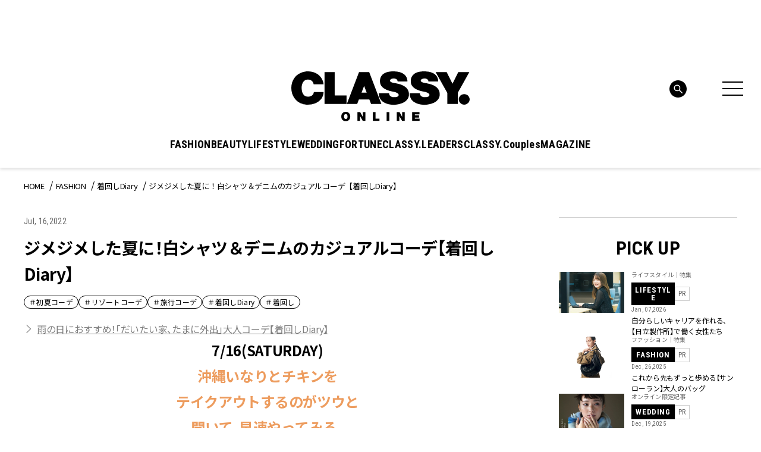

--- FILE ---
content_type: text/html; charset=utf-8
request_url: https://www.google.com/recaptcha/api2/aframe
body_size: 267
content:
<!DOCTYPE HTML><html><head><meta http-equiv="content-type" content="text/html; charset=UTF-8"></head><body><script nonce="Q0KekLDL-4_2BrncHHnzuA">/** Anti-fraud and anti-abuse applications only. See google.com/recaptcha */ try{var clients={'sodar':'https://pagead2.googlesyndication.com/pagead/sodar?'};window.addEventListener("message",function(a){try{if(a.source===window.parent){var b=JSON.parse(a.data);var c=clients[b['id']];if(c){var d=document.createElement('img');d.src=c+b['params']+'&rc='+(localStorage.getItem("rc::a")?sessionStorage.getItem("rc::b"):"");window.document.body.appendChild(d);sessionStorage.setItem("rc::e",parseInt(sessionStorage.getItem("rc::e")||0)+1);localStorage.setItem("rc::h",'1768899558086');}}}catch(b){}});window.parent.postMessage("_grecaptcha_ready", "*");}catch(b){}</script></body></html>

--- FILE ---
content_type: image/svg+xml
request_url: https://classy-online.jp/wp-content/themes/classy_2024/assets/img/common/icon-magnification.svg
body_size: 72
content:
<svg width="25" height="25" fill="none" xmlns="http://www.w3.org/2000/svg"><g stroke="#000"><circle cx="6.505" cy="6.505" r="6.005" transform="rotate(-44.952 12.405 4.227)"/><path d="M15.159 15.304l4.958 4.95"/></g></svg>

--- FILE ---
content_type: text/plain; charset=UTF-8
request_url: https://at.teads.tv/fpc?analytics_tag_id=PUB_16050&tfpvi=&gdpr_status=22&gdpr_reason=220&gdpr_consent=&ccpa_consent=&shared_ids=&sv=d656f4a&
body_size: 56
content:
NTM2NDNhMGQtMzExNC00OGUxLWFkY2UtYTIzMjg0YjhjZWQ4IzUtMg==

--- FILE ---
content_type: image/svg+xml
request_url: https://classy-online.jp/wp-content/themes/classy_2024/assets/img/common/logo_amazon.svg
body_size: 26179
content:
<svg width="186" height="70" fill="none" xmlns="http://www.w3.org/2000/svg" xmlns:xlink="http://www.w3.org/1999/xlink"><path fill="url(#pattern0)" d="M0 0h186v70H0z"/><defs><pattern id="pattern0" patternContentUnits="objectBoundingBox" width="1" height="1"><use xlink:href="#image0_277_15535" transform="matrix(.00059 0 0 .00156 -.002 0)"/></pattern><image id="image0_277_15535" width="1714" height="642" xlink:href="[data-uri]"/></defs></svg>

--- FILE ---
content_type: application/javascript; charset=utf-8
request_url: https://fundingchoicesmessages.google.com/f/AGSKWxW4iiAPEultTeLzdqgROj9f0XhoUwC1dmFXT3VLraR8Puaj5J6iOwCKbn1nlDA0PjXZOpy23zx1hd-g9-FKo4h8saqvLCvMdHbL0kWt501-0PIXphFz3_PsB7VfFM9lQdONx7p-tz-3J90dGQySqhx5Hj_XmapRuDh7juVuqqSdMgPkR4MZfMeaqDDW/__adoverride.-book-ad-/ero_line_/60x468./showadv2.
body_size: -1292
content:
window['cfa74726-190d-45bc-b03b-2caa26db73b7'] = true;